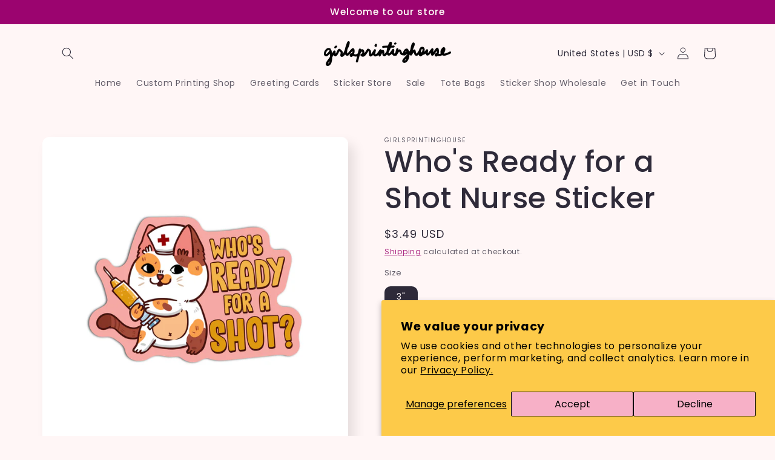

--- FILE ---
content_type: text/javascript; charset=utf-8
request_url: https://girlsprintinghouse.com/products/whos-ready-for-a-shot-nurse-sticker.js
body_size: 123
content:
{"id":7762519752901,"title":"Who's Ready for a Shot Nurse Sticker","handle":"whos-ready-for-a-shot-nurse-sticker","description":"\u003cp data-mce-fragment=\"1\"\u003e\u003cstrong data-mce-fragment=\"1\"\u003eSize: \u003c\/strong\u003e3\"\u003c\/p\u003e\n\u003cp data-mce-fragment=\"1\"\u003e\u003cstrong data-mce-fragment=\"1\"\u003e﻿Description : Raised Spot UV Stickers\u003c\/strong\u003e﻿\u003cbr\u003e\u003cstrong data-mce-fragment=\"1\"\u003e                    : \u003c\/strong\u003e\u003cspan data-mce-fragment=\"1\"\u003eWaterproof, weatherproof, and dishwasher safe.\u003c\/span\u003e\u003cbr\u003e\u003cbr\u003e\u003c\/p\u003e\n\u003cem data-mce-fragment=\"1\"\u003e﻿available for individual and bulk purchase\u003c\/em\u003e","published_at":"2024-04-08T12:04:09-07:00","created_at":"2024-04-08T12:04:09-07:00","vendor":"GirlsPrintingHouse","type":"","tags":["Nurse"],"price":349,"price_min":349,"price_max":349,"available":true,"price_varies":false,"compare_at_price":null,"compare_at_price_min":0,"compare_at_price_max":0,"compare_at_price_varies":false,"variants":[{"id":43162647003333,"title":"3\" \/ 1","option1":"3\"","option2":"1","option3":null,"sku":null,"requires_shipping":true,"taxable":true,"featured_image":null,"available":true,"name":"Who's Ready for a Shot Nurse Sticker - 3\" \/ 1","public_title":"3\" \/ 1","options":["3\"","1"],"price":349,"weight":283,"compare_at_price":null,"inventory_management":null,"barcode":null,"requires_selling_plan":false,"selling_plan_allocations":[]}],"images":["\/\/cdn.shopify.com\/s\/files\/1\/0523\/3868\/8197\/files\/n8_who_s-ready-for-a-shot.png?v=1712603059"],"featured_image":"\/\/cdn.shopify.com\/s\/files\/1\/0523\/3868\/8197\/files\/n8_who_s-ready-for-a-shot.png?v=1712603059","options":[{"name":"Size","position":1,"values":["3\""]},{"name":"Quantity","position":2,"values":["1"]}],"url":"\/products\/whos-ready-for-a-shot-nurse-sticker","media":[{"alt":null,"id":26829027737797,"position":1,"preview_image":{"aspect_ratio":1.0,"height":1440,"width":1440,"src":"https:\/\/cdn.shopify.com\/s\/files\/1\/0523\/3868\/8197\/files\/n8_who_s-ready-for-a-shot.png?v=1712603059"},"aspect_ratio":1.0,"height":1440,"media_type":"image","src":"https:\/\/cdn.shopify.com\/s\/files\/1\/0523\/3868\/8197\/files\/n8_who_s-ready-for-a-shot.png?v=1712603059","width":1440}],"requires_selling_plan":false,"selling_plan_groups":[]}